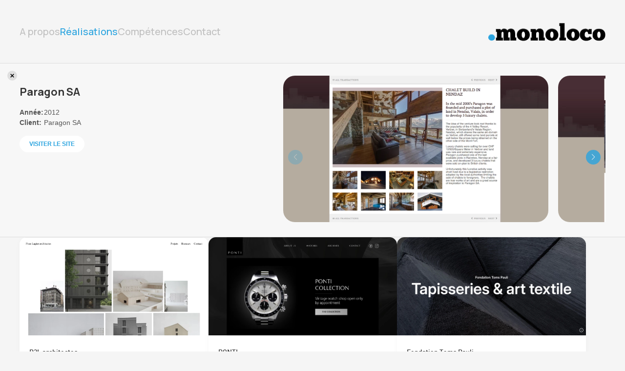

--- FILE ---
content_type: text/html; charset=UTF-8
request_url: https://monoloco.ch/fr/realisations/paragon-sa
body_size: 2909
content:

<!DOCTYPE html>
<html lang="fr">
<head>
<meta http-equiv="Content-Type" content="text/html; charset=utf-8">
<base href="https://monoloco.ch/">
<meta name="viewport" content="width=device-width, initial-scale=1.0, maximum-scale=1.0, user-scalable=1">

<link rel="preconnect" href="https://fonts.googleapis.com">
<link rel="preconnect" href="https://fonts.gstatic.com" crossorigin>
<link href="https://fonts.googleapis.com/css2?family=Manrope:wght@200..800&display=swap" rel="stylesheet">
    
<title>Paragon SA</title>




<meta name="keywords" content="monoloco,creation site web,webdesign,agence web,realisation,conception,multimedia,intranet,application" lang="fr" /><meta name="description" content="Paragon SA -" lang="fr" />
	

<meta property="og:type" content="website" />
<meta property="og:title" content="Paragon SA" />
<meta property="og:description" content="Paragon SA -" />
<meta property="og:url" content="https://monoloco.ch/fr/realisations/paragon-sa/" />
<meta name="twitter:card" content="summary_large_image" />
<meta property="og:image" content="https://monoloco.ch/users_uploads/projets_projets-screenshots/generated/913/p17bg8fva43ab1osqi6s1kckev7d.webp?ck=2025-07-08-113356" />
<meta property="og:image:url" content="https://monoloco.ch/users_uploads/projets_projets-screenshots/generated/913/p17bg8fva43ab1osqi6s1kckev7d.webp?ck=2025-07-08-113356" />
<meta name="twitter:image" content="https://monoloco.ch/users_uploads/projets_projets-screenshots/generated/913/p17bg8fva43ab1osqi6s1kckev7d.webp?ck=2025-07-08-113356" />
	
<link href="https://monoloco.ch/fr/realisations/paragon-sa" rel="canonical" />
<link href="https://monoloco.ch/fr/realisations/paragon-sa" hreflang="fr" rel="alternate" />

<link rel="stylesheet" type="text/css" href="css/animate.min.css?ck=1638297918">
<link rel="stylesheet" type="text/css" href="css/din/stylesheet.css?ck=1638297918">
<link rel="stylesheet" type="text/css" href="js/monoloco_common/swiper/swiper-bundle.min.css?ck=1638297919">
<link rel="stylesheet" type="text/css" href="js/selectric/selectric.css?ck=1638435110">
<link rel="stylesheet" type="text/css" href="css/hamburgers.min.css?ck=1638297918">
<link rel="stylesheet" type="text/css" href="css/monoloco.css?ck=1769189125">
<script>
	var isTouchDevice = 'ontouchstart' in document.documentElement;
	var iOS = ['iPad', 'iPhone', 'iPod'].indexOf(navigator.platform) >= 0;


(function (w) {
    if (w.$) // jQuery already loaded, we don't need this script
        return;
    var _funcs = [];
    w.$ = function (f) { // add functions to a queue
        _funcs.push(f);
    };
    w.defer$ = function () { // move the queue to jQuery's DOMReady
        while (f = _funcs.shift())
            $(f);
    };
})(window);
</script>

<script async src="https://www.googletagmanager.com/gtag/js?id=G-FN7WMC67QJ"></script>
<script>
  window.dataLayer = window.dataLayer || [];
  function gtag(){dataLayer.push(arguments);}
  gtag('js', new Date());

  gtag('config', 'G-FN7WMC67QJ');
</script>
<!--<script type="text/javascript" src="https://cdn.weglot.com/weglot.min.js"></script>
<script>
    Weglot.initialize({
        api_key: 'wg_949f5d52b5eb03f8b41a3af732ebb98d2'
    });
</script>-->
</head>
<body class="projets lan_fr withitem">
<header id="header" class="inside">
        <button class="hamburger hamburger--collapse mobileonly" type="button">
        <span class="hamburger-box">
            <span class="hamburger-inner"></span>
        </span>
        </button>
        <nav>
            <!-- <a href="/fr" class="logo mobileonly"><h1>monoloco</h1></a> -->
            <div></div>
            <ul><li class=' ' data-subnav='subnav_3'><a href='/fr/a-propos'   class='btn_page '  >A propos</a></li><li class='active Selected ' data-subnav='subnav_4'><a href='/fr/realisations'   class='btn_projets active Selected'  >Réalisations</a></li><li class=' ' data-subnav='subnav_5'><a href='/fr/competences'   class='btn_competences '  >Compétences</a></li><li class=' ' data-subnav='subnav_6'><a href='/fr/contact'   class='btn_contact '  >Contact</a></li></ul>            <div class="mobileonly">© Copyright. monoloco 2026</div>
        </nav>
        <a href="/fr" class="logo"><h1>monoloco</h1></a>
</header>

<div class="headernav">
            <!-- <a href="/fr" class="logo mobileonly"><h1>monoloco</h1></a> -->
            <div></div>
            <ul><li class=' ' data-subnav='subnav_3'><a href='/fr/a-propos'   class='btn_page '  >A propos</a></li><li class='active Selected ' data-subnav='subnav_4'><a href='/fr/realisations'   class='btn_projets active Selected'  >Réalisations</a></li><li class=' ' data-subnav='subnav_5'><a href='/fr/competences'   class='btn_competences '  >Compétences</a></li><li class=' ' data-subnav='subnav_6'><a href='/fr/contact'   class='btn_contact '  >Contact</a></li></ul>            <div class="mobileonly">© Copyright. monoloco 2026</div>
        </div>

<header id="headermobile" class="mobile inside">
        <button class="hamburger hamburger--collapse mobileonly" type="button">
        <span class="hamburger-box">
            <span class="hamburger-inner"></span>
        </span>
        </button>
        <a href="/fr" class="logo"><h1>monoloco</h1></a>
</header><div id="content">
<div class='inside'><div class='projetcontainer detailfrompage loaded'><div class="projectdetails">
	<a href="#" class="closeproject"><!-- --></a>
	<div class="projectcontent">
		<h2>Paragon SA</h2>
						<table cellpadding="0" cellspacing="0">
							<tr>
					<td><strong>Année:</strong></td><td>2012</td>
				</tr>
						<tr><td style="padding:5px; padding-left:0px;"><strong>Client: </strong></td><td>Paragon SA</td></tr>		</table>
					<p><a href="http://paragon-sa.com" target="_blank" class="whitebtn">Visiter le site</a></p>
						
	</div>
	<div class="projectimages">
		<div class="swiper projectswiper">
			<div class="swiper-wrapper">
									<div class="swiper-slide" style="width:auto">
													<img src="/users_uploads/projets_projets-screenshots/generated/913/p17bg8fva43ab1osqi6s1kckev7d@2.webp?ck=2025-07-08-113356" height="300"  class="noauto">
											</div>
									<div class="swiper-slide" style="width:auto">
													<img src="/users_uploads/projets_projets-screenshots/generated/912/p17bg8fva41rkf1dunn236l1hl9e@2.webp?ck=2025-07-08-113355" height="300"  class="noauto">
											</div>
									<div class="swiper-slide" style="width:auto">
													<img src="/users_uploads/projets_projets-screenshots/generated/911/p17bg8fva415ujef2jlsmqo1ktgf@2.webp?ck=2025-07-08-113355" height="300"  class="noauto">
											</div>
							</div>
			<div class="swiper-button-next"></div>
      		<div class="swiper-button-prev"></div>
			<div class="swiper-pagination"></div>
		</div>
	</div>
</div>


</div></div><script>
$(function(){
var swiperoptions = {
                loop: false,
                autoplay: false,
                slidesPerView: "auto",
                spaceBetween: 20,
                navigation: {
                    nextEl: ".swiper-button-next",
                    prevEl: ".swiper-button-prev",
                },
                keyboard: true,
	            on: {
		
					init:function(){
					$(".projectswiper").css("visibility","visible");
				    },
				}
            }
            new Swiper(".projectswiper", swiperoptions);
});
</script>
<div class="projectsgrid inside">
<a data-monoaos2='{"y":50,"duration":1,"opacity":1}' href="/fr/realisations/p2l-architectes" data-href="templates/projets/projet_details.php?id=263" data-title="P2L architectes" data-url="/fr/realisations/p2l-architectes" id="p2l-architectes" class="projetitem   projetopen">
<div>
<div class="thumb">
    <img class="lazy lazy_alpha" src="/users_uploads/projets_projets-screenshots-new/generated/2589/placeholder.png?ck=2025-07-08-121657" alt="" data-src="/users_uploads/projets_projets-screenshots-new/generated/2589/capture-decran-2022-09-27-a-143945.webp?ck=2025-07-08-121657" />
</div>
<div class="projetitem_content">
<h2>P2L architectes</h2>

<h3>Site CMS</h3>
</div>
</div>
</a><a data-monoaos2='{"y":50,"duration":1,"opacity":1}' href="/fr/realisations/ponti" data-href="templates/projets/projet_details.php?id=276" data-title="PONTI" data-url="/fr/realisations/ponti" id="ponti" class="projetitem   projetopen">
<div>
<div class="thumb">
    <img class="lazy lazy_alpha" src="/users_uploads/projets_projets-screenshots-new/generated/2298/placeholder.png?ck=2025-07-08-120107" alt="" data-src="/users_uploads/projets_projets-screenshots-new/generated/2298/capture-decran-2021-11-30-a-160747.webp?ck=2025-07-08-120107" />
</div>
<div class="projetitem_content">
<h2>PONTI</h2>

<h3>Site CMS</h3>
</div>
</div>
</a><a data-monoaos2='{"y":50,"duration":1,"opacity":1}' href="/fr/realisations/fondation-toms-pauli" data-href="templates/projets/projet_details.php?id=381" data-title="Fondation Toms Pauli" data-url="/fr/realisations/fondation-toms-pauli" id="fondation-toms-pauli" class="projetitem  highlight projetopen">
<div>
<div class="thumb">
    <img class="lazy lazy_alpha" src="/users_uploads/projets_projets-screenshots-new/generated/2907/placeholder.png?ck=2025-11-04-155321" alt="" data-src="/users_uploads/projets_projets-screenshots-new/generated/2907/capture-decran-2025-11-04-a-151728.webp?ck=2025-11-04-155321" />
</div>
<div class="projetitem_content">
<h2>Fondation Toms Pauli</h2>

<h3><span class="nouveaute">New</span> | Site CMS | Intra extranet</h3>
</div>
</div>
</a><a data-monoaos2='{"y":50,"duration":1,"opacity":1}' href="/fr/realisations/nouvelle-terre" data-href="templates/projets/projet_details.php?id=329" data-title="Nouvelle terre" data-url="/fr/realisations/nouvelle-terre" id="nouvelle-terre" class="projetitem   projetopen">
<div>
<div class="thumb">
    <img class="lazy lazy_alpha" src="/users_uploads/projets_projets-screenshots-new/generated/2156/placeholder.png?ck=2025-07-08-115544" alt="" data-src="/users_uploads/projets_projets-screenshots-new/generated/2156/nouvelle-terrech.webp?ck=2025-07-08-115544" />
</div>
<div class="projetitem_content">
<h2>Nouvelle terre</h2>

<h3>Site CMS</h3>
</div>
</div>
</a></div>
</div>
	



	
<footer class="inside">
    <div class="copyright">© Copyright. monoloco 2026</div>
    <div class="adresse"><a href="http://maps.google.com/maps/place?cid=15134353462514192854&amp;q=monoloco&amp;hl=en&amp;sll=46.199953,6.139647&amp;sspn=0.01053,0.037444&amp;ie=UTF8&amp;ll=46.205216,6.12093&amp;spn=0.000015,0.000021&amp;t=h&amp;z=16&amp;vpsrc=0" target="_blank">5, avenue du Mail - 1205 Genève - Suisse</a></div>
    <div class="contacts"><a href="tel:+41223404026">+41 22 340 40 26</a> - <a href="mailto:info@monoloco.ch">info@monoloco.ch</a></div>
</footer>
	<script src="js/monoloco_all.min.js?ck=1769092547"></script>

<script>defer$()</script>

</body>
</html>

--- FILE ---
content_type: text/css
request_url: https://monoloco.ch/css/din/stylesheet.css?ck=1638297918
body_size: 135
content:
/* Generated by Font Squirrel (http://www.fontsquirrel.com) on May 18, 2012 */



@font-face {
    font-family: 'DIN';
    src: url('din-bold-webfont.eot');
    src: url('din-bold-webfont.eot?#iefix') format('embedded-opentype'),
         url('din-bold-webfont.woff') format('woff'),
         url('din-bold-webfont.ttf') format('truetype');
    font-weight: normal;
    font-style: normal;
    font-display: swap;

}




@font-face {
    font-family: 'DIN';
    src: url('din-light-webfont.eot');
    src: url('din-light-webfont.eot?#iefix') format('embedded-opentype'),
         url('din-light-webfont.woff') format('woff'),
         url('din-light-webfont.ttf') format('truetype');
    font-weight: normal;
    font-style: normal;
    font-display: swap;

}




@font-face {
    font-family: 'DIN';
    src: url('din-medium-webfont.eot');
    src: url('din-medium-webfont.eot?#iefix') format('embedded-opentype'),
         url('din-medium-webfont.woff') format('woff'),
         url('din-medium-webfont.ttf') format('truetype');
    font-weight: 500;
    font-style: normal;
    font-display: swap;

}

--- FILE ---
content_type: text/css
request_url: https://monoloco.ch/css/monoloco.css?ck=1769189125
body_size: 4912
content:
.clear{
	clear:both;
}

*{
	outline: 0;
}

img:not(.noauto){
    border:none;
    max-width: 100%;
    height:auto;
}

.mobileframe{
    position: relative;
}

.mobileframe .cadre{
    z-index: 300;
    position: relative;
}

.mobilescreenshot{
    position:absolute;
    top:8.8%;
    left:6.3%;
    width:84.6%;
    height:87.9%;
    z-index: 200;
    background-position: center top;
    background-size: cover;
    background-repeat: no-repeat;
}

.nowrap{
    white-space: nowrap;
}

.hidden{
    visibility: hidden;
}

.noauto {
  border-radius: 24px;
}

a{
    color: #2BA4DF;
    text-decoration: none;
}

.lazy_alpha {
    opacity: 0;
}
.lazy_alpha:not(.initial) {
    transition: opacity 1.5s;
}
.lazy_alpha.initial,
.lazy_alpha.loaded,
.lazy_alpha.error {
    opacity: 1;
}

html{
	padding:0px;
	margin:0px;
	min-height:100%;
	height: 100%;
    text-rendering: auto;
	text-rendering: optimizeLegibility;
	text-rendering: geometricPrecision;
	font-smooth: always;
	
	font-smoothing: antialiased;
	-moz-font-smoothing: antialiased;
	-webkit-font-smoothing: subpixel-antialiased;
	-webkit-font-smoothing: antialiased;
    -moz-osx-font-smoothing: grayscale;
}

body{
    padding:0px;
	margin:0px;
	min-height:100%;
	width:100%;
    height: 100%;
    max-width: 100%;
	-ms-text-size-adjust: 100%;
    -webkit-text-size-adjust: 100%;
	-webkit-font-smoothing: antialiased;
    background-color:#f5f5f5;
	color:#9c9c9c;
	font-size:16px;
	font-family:Arial, Helvetica, sans-serif;
    padding-top:130px;
    box-sizing: border-box;
}

h1{

    text-align: center;
    font-size: 60px;
    color: #000000;
}

.inside{
    box-sizing: border-box;
    padding-left: 40px;
    padding-right: 40px;
    width:100%;
}

#content{
    padding-bottom: 60px;
    min-height: calc(100vh - 220px);
    box-sizing: border-box;
}

body.projets #content{ 
    min-height: calc(100vh - 298px);
}

header{
    /*background-image: url(../img/trait.gif);*/
    border-bottom: 1px solid #ddd;
    background-repeat: repeat-x;
    background-position: left bottom;
    height: 130px;
    position: fixed;
    left: 0px;
    top:0px;
    width:100%;
    display: flex;
    align-items: center;
    justify-content: space-between;
    background-color: #f5f5f5;
    z-index: 200;
}

header nav ul, .headernav ul{
    display: flex;
    list-style: none;
    gap:20px;
    padding: 0px;
    margin:0px;
    font-size: 20px;
}

header.mobile{
    /*background-image: url(../img/trait.gif);*/
    border-bottom: 1px solid #ddd;
    background-repeat: repeat-x;
    background-position: left bottom;
    height: 60px;
    position: fixed;
    left: 0px;
    top:0px;
    width:100%;
    display: flex;
    align-items: center;
    justify-content: space-between;
    background-color: #f2f1f1;
    z-index: 200;
    display:none;
}

@media all and (-ms-high-contrast: none), (-ms-high-contrast: active) {
    header nav ul li{
        margin-right:20px;
    }
}

header nav ul li a, .headernav ul li a{  font-family: "Manrope", sans-serif;
	text-decoration: none;
	color:#c0c0c0;
	/*text-shadow: 0px 1px 0px #fff;*/
    font-weight: 500;
}

header nav ul li  a:hover, header nav ul li.active a, .headernav ul li a:hover, .headernav ul li a.active {
    color: #2ba4df;
}

.headernav {
    display: none;
}

.logo{
    background-image: url(../img/monoloco.svg);
    background-position: right center;
    background-repeat: no-repeat;
    width:240px;
    height:40px;
    background-size: contain;
    overflow: hidden;
    text-indent: -40000px;
}

footer{
    display: flex;
    align-items: center;
    justify-content: space-between;
    height: 60px;
    background-color: #eaeaea;
}

footer, footer a{
    text-decoration: none;
    color: #9c9c9c;
    /*text-shadow: 0px 1px 0px #fff;*/
    font-size: 12px;
}

footer .copyright, footer .contacts{
    min-width:220px;
    max-width: 100%;
}

/*** HOME ***/

.swiper{
	visibility: hidden;
}
.swiperhome {
    width: 100%;
    height: 500px;
    margin: 0px auto 50px auto;
    /*background-image: url(../img/trait.gif);*/
    border-bottom: 1px solid #ddd;
    background-position: left bottom;
    background-color: #fff;
    background-repeat: repeat-x;  font-family: "Manrope", sans-serif;
    font-weight: bold;
}

.swiperhome .swiper-slide{
    overflow: hidden;
}

.swiperhome div.titre{
	color:#000;
	font-size:60px;
    margin-top:50px;
	max-width: calc(100% - 410px);
	padding-bottom: 14px;
}

.swiperhome div.text{
	font-size:28px;
    
}
.swiperhome div.text a{
	background-color:#009ee0;
	padding:6px;
	color:#FFF;
	font-size:16px;
	text-decoration: none;
	 border-radius: 40px;
	 margin-top:20px;
	 display:inline-block;
	padding-left: 20px;
    padding-right: 20px;
   /* font-family: 'DINMedium';*/

}

.swiperhome .projetslide div.text{
    max-width: 400px;
    font-weight: 500;
    line-height: 1.1em;
}

#welcome_imac{
    position:absolute;
    left:70%;
    bottom:50px;
}

#welcome_ipad{
    position:absolute;
    left:80%;
    bottom:30px;
}

#welcome_iphone{
    position:absolute;
    left:85%;
    bottom:0px;
}

#flowercontainer{
    position:absolute;
    bottom:-70px;
    left:60%;
    width: 400px;
    height: 400px;
}


.flower{ 
    position:absolute;
    width:400px;
    max-width: 100%;
    text-align:right;
    display:none
}

.flower img{
    border-radius: 10px;
    border: 3px solid #FFF;
    width: 200px !important;
    height: auto !important;
}

#cms_imac{
    position:absolute;
    left:70%;
    bottom:50px;
}


.projectimac{
    position:absolute;
    width:401px;
    height:236px;
    padding-top:12px;
    padding-bottom:152px;
    padding-left:19px;
    padding-right:20px;
    overflow:hidden;
    background-image:url(../img/imac.png);
    bottom:50px;
    left:70%;
}

.home_inside_realisation_btn{
	
	text-align: center;
}

.hometestimonials{
 
    margin-top: 50px;
    text-align: center;
    color:#fff;
    font-size: 30px;  font-family: "Manrope", sans-serif;
    font-weight: 500;
}

.hometestimonials>.inside {
   background-color: #2BA4DF;
	border-radius: 15px;
	
	padding:0px;
	margin-left: 200px;
	margin-right: 200px;
	margin-bottom: 40px;
	width: auto;
	
}

.hometestimonials .temoignage{
    padding-left: 30px;
    padding-right: 30px;
    max-width: 960px;
    position: relative;
    margin: auto;
    box-sizing: border-box;

}

.hometemoigangesslider .swiper-slide{
    padding-top:40px;
    padding-bottom: 40px;
    padding-top:130px;
    padding-bottom: 130px;
}

.hometemoigangesslider .swiper-pagination-bullet-active{
    background:#fff;
}

.hometemoigangesslider .navigationcontainer{
    display: flex;
    position: absolute;
    bottom:10px;
    width:100%;
    align-items: center;
    justify-content: center;
}

.hometemoigangesslider .swiper-button-next, .hometemoigangesslider .swiper-button-prev, .hometemoigangesslider .swiper-pagination{
    position:relative;
    top:auto;
    left:auto;
    bottom:auto;
    right:auto;
  
}

.hometemoigangesslider .swiper-pagination{
    width:auto;
    display: flex;
    align-items: center;
    justify-content: center;
}


.hometestimonials .signature{
    font-weight: 400;
    font-size: 22px;
	padding-left: 15px;
    padding-right: 15px;
}

.home #content{
    padding-bottom:0px;
}

.filterselectcontainer{
    display: none;
}

.filtertitre{  font-family: "Manrope", sans-serif;
    font-weight: 500;
}

select, .selectric {
    -webkit-appearance: none;
    -moz-appearance: none;
    appearance: none;
    border-radius: 40px;
    background-color: #d2d2d2;
    color: #fff;
    padding: 5px;
    padding-left: 10px;
    padding-right: 10px;
    text-transform: uppercase;
    font-size: 12px;  font-family: "Manrope", sans-serif;
    font-weight: 500;
    border:none;
    background-image: url(../img/down-arrow.svg);
    background-position: calc(100% - 20px) center;
    background-repeat: no-repeat;
    background-size: 20px;
    box-sizing: border-box;
}

.selectric-open .selectric, .selectric-items{
    border-color:#d2d2d2;
}

.selectric .label{
    color:#fff;
    font-size: 14px;
}

.selectric .button{
    display: none;
}

select::-ms-expand {
    display: none;
}

select{
    font-size: 14px;
    padding:10px;
    line-height: 20px;
}

.selectric-items{
    text-transform: uppercase;  font-family: "Manrope", sans-serif;
    font-weight: 500;
    top: calc(100% - 10px);
    box-sizing: border-box;
    border-bottom-left-radius: 5px;
    border-bottom-right-radius: 5px;
    padding-top: 10px;
}

.selectric-items li{
    /*color:#d2d2d2;*/
    padding-left: 20px;
}

.selectric-items li.highlighted{
    color:#fff;
}

.selectric-items li:hover{
    background-color: #d2d2d2;
    color: #fff;
}

@media all and (max-width:1023px){
    .swiperhome{
        height: auto;
    }
    .swiperhome .swiper-slide .inside{
        padding-bottom:500px;
    }
    .swiperhome div.text{
        max-width:none;
    }

    .filterselectcontainer{
        display: flex;
        margin-bottom: 50px;
        justify-content: space-between;
    }
    
    .filterselectcontainer form{
        width:100%;
    }
    
    .filterselectcontainer select{
        width:100%;
       
        
    }
    #welcome_imac, #welcome_ipad, #welcome_iphone, #flowercontainer, #cms_imac, .projectimac{
        left:auto;
        right:40px;
    }
	
.swiperhome div.titre{
	max-width: 100%;
}
	
}

@media all and (max-width:500px){

    .filterselectcontainer{
        flex-direction:column;
        margin-bottom: 10px;
    }

    .filterselectcontainer form{
        width:100%;
        margin-bottom: 20px;
    }
}



/*** PAGE ***/

.page #content, .contact #content{
    padding-bottom:0px;
}
.pageitem{
    /*display: flex;
    justify-content: space-between;
    align-items: flex-start;*/
    /*background-image: url(../img/trait.gif);*/
   
    background-repeat: repeat-x;
    background-position: left bottom;
    padding-top: 25px;
    background-color: #F7F7F7;
    color: #545454;
    align-items: stretch;
}

.pagecontent{
    width:100%;
    box-sizing: border-box;
    padding-left: 40px;
    padding-right: 40px;
    margin-bottom: 40px;
    max-width: 760px;
}

.pagecontent h1{
    font-family: "DIN";
    font-weight: bold;
    color: #333;
    font-size: 22px;
   
}

.pageimages{
    width:100%;
    overflow: hidden;
}

.pageimages img{
    width:auto;
    height:100%;
}

.pageimages .swiper{
    height: 100%;
}
/*** PAGE ***/

/*** PROJETS ***/

.projectfilters{
    /*position: fixed;
    left: 0px;
    top:130px;
    width:100%;*/
    margin: auto;
    margin-bottom: 20px;
    padding-top: 30px;
    padding-bottom: 30px;
    background-repeat: repeat-x;
    background-position: left bottom;
    width: 100%;
    background-color: #f5f5f5;
    z-index: 200;
    display: flex;
    align-items: center;
    justify-content:flex-start;
}


.projectfilters ul{
    display: flex;
    list-style: none;
    gap:20px;
    padding: 0px;
    margin:0px;
    margin-right:20px;
}

@media all and (-ms-high-contrast: none), (-ms-high-contrast: active) {
    .projectfilters ul li{
        margin-right:20px;
    }

    .projectfilters ul.tags li{
        margin-right:0px;
        margin-left: 20px;
    }
}

.projectfilters ul li a{
    border-radius: 40px;
    background-color: #FFF;
    color: #ababab;
    text-decoration: none;
    padding: 5px;
    padding-left: 10px;
    padding-right: 10px;
    text-transform: uppercase;
    font-size: 12px;  font-family: "Manrope", sans-serif;
    font-weight: 500;
}

/*.projectfilters ul li a.tag {
    border:1px solid #ababab;
    background-color: transparent;
}*/

.projectfilters ul li a.selected, .projectfilters ul li a:hover{
    background-color: #d2d2d2;
    color: #FFF;
}





.projectsgrid{
    display: flex;
    display: -ms-flexbox;
    flex-direction: row;
    flex-wrap: wrap;
    -ms-flex-wrap: wrap;
    justify-content: flex-start;
    align-items: stretch;
    align-content: flex-start;
    gap:20px;
}
.projetitem{
    width: calc((100% - (4*20px))/5);
    box-sizing: border-box;
    background-color: #fff;
    display: flex;
    flex-direction: column;
    justify-content: space-between;
    overflow: hidden;
    text-decoration: none;
    color:inherit;
	border-radius: 15px;
    box-shadow: 0 2px 12px rgba(0, 0, 0, 0.03);
}

.projetitem_content{
	padding: 20px;
	
}

@media all and (-ms-high-contrast: none), (-ms-high-contrast: active) {
    .projetitem{
        margin-right: 20px;
        margin-bottom: 20px;
    }
}

.projetitem.ajax{
    visibility:hidden;
}


.projetitem img{
    max-width: 100%;
}

.projetitem .thumb{
    position: relative;
    background-size: 100% auto;
    background-repeat: no-repeat;
    width:100%;
    padding-top:52%;
    overflow: hidden;
    z-index: 1;
}

.projetitem .thumb img{
    position: absolute;
    left:0px;
    top:0px;
    width:100%;
    height:100%;
	object-fit: cover;
	object-position: top center;
}



.projetitem .thumb .mobileframe{
    position: absolute;
    left:10%;
    top:10%;
    width: 80%;
}

.projetitem .thumb .mobileframe img{
    position: relative;
}

.projetitem h2{
    font-family: "DIN";
    font-weight: 500;
    color: #333;
    font-size: 14px;
    margin-top: 5px;
    margin-bottom: 10px;
}

.projetitem h3{
    margin: 0px;
    margin-top: 10px;
    text-transform: uppercase;
    font-size: 12px;
    font-weight: normal;
}

.projetitem h3 .nouveaute{
    color: #2ba4df;
    font-weight: 800;
}

.projetcontainer{
    position: relative;
    width:100%;
    padding-left: 40px;
    padding-right: 40px;
    background-color: #000;
    display: note;
    margin-left: -40px;
    margin-right: -40px;
    padding-top: 0px;
    padding-bottom: 0px;
    background-color: #F7F7F7;
     /*background-image: url(../img/trait.gif);*/
     border-top: 1px solid #ddd;
    background-repeat: repeat-x;
    background-position: left top; 
    overflow: hidden;
    height: 0px;
}

.projetcontainer.detailfrompage{
    height:auto;
    padding-top:25px;
    padding-bottom:27px;
    border-top: none;
}

.projetcontainer:after{
    content:"";
    display: block;
    position: absolute;
     /*background-image: url(../img/trait.gif);*/
     border-bottom: 1px solid #ddd;
    background-repeat: repeat-x;
    background-position: left bottom;
    height:2px;
    width:100%;
    bottom:0px;
    left:0px;
}
.projetcontainer.loading{
    display: flex;
    justify-content: center;
    align-items: center;
    overflow: hidden;
}

.projetcontainer.loaded{
    display: block;
}

.projectdetails{
    display: flex;
    justify-content: space-between;
    align-items: flex-start;
    opacity: 0;
}

.projetcontainer.detailfrompage .projectdetails{
    opacity: 1;
}

.projetcontainer.loading .projectdetails{
    opacity:0;
    /*visibility:hidden;*/
}

.projectdetails .closeproject{
    display: block;
    background-image: url(../img/close_icon.svg);
    background-repeat: no-repeat;
    background-position: center center;
    background-color: rgba(200,200,200,.5);
    border-radius: 20px;
    background-size: 50%;
    height: 20px;
    width: 20px;
    position: absolute;
    top: 15px;
    left: 15px;
}


.projectcontent{
    width:480px;
    color: #545454;
    font-size: 14px;
}

.projectcontent a.whitebtn, a.btn{
	border-radius: 40px;
	background-color: #FFF;
	text-decoration: none;
	padding: 5px;
	padding-left: 20px;
	padding-right: 20px;
	text-transform: uppercase;
	font-size: 12px;
	font-weight: bold;
	white-space: nowrap;
	line-height: 24px;
	display: inline-block;
}

a.btn{
    margin-top:40px;
    display: inline-block;
}

.projectcontent a.whitebtn:hover, a.btn:hover{
	background-color:#2BA4DF;
	color:#FFF !important;
}

.projectcontent span.graybtn{
	border-radius: 5px;
	background-color:#FFF;
	text-decoration:none;
	padding:5px;
	text-transform:uppercase;
	font-size:9px;
	font-weight:bold;
	 white-space: nowrap;
	
}

.projectcontent h2{  font-family: "Manrope", sans-serif;
    color: #333;
    font-size: 22px;
    font-weight: bold;
}

.projectimages{
    width:calc(100% - 540px);
    overflow: hidden;
}

.archivegrid{
    display: flex;
    flex-direction: row;
    flex-wrap: wrap;
    justify-content: flex-start;
    align-items: stretch;
    align-content: flex-end;
    gap: 20px;
    margin-top: 20px;
}

.archivegrid, .archivegrid > span, .archivegrid > a{
    line-height: 22px;
}

.archiveitem.highlight{
    font-size: 1.2em;
    font-weight: bold;
}

/*.archiveitem.selected{
    font-weight: bold;
}*/

.archives h2{  font-family: "Manrope", sans-serif;
    color: #c0c0c0;
    font-size: 22px;
    font-weight: bold;
    margin-top:60px;
    margin-bottom: 40px;
}

.archivegrid .anneetitre{
    color:#c0c0c0;  font-family: "Manrope", sans-serif;
    font-weight: bold;
    font-size: 1.2em;

}
/*** PROJETS ***/

/*** COMPETENCES ***/
.competenceitem{
    display: flex;

    background-repeat: repeat-x;
    background-position: left bottom;

    overflow: hidden;
    margin-left: 200px;
   margin-right: 200px;
   margin-bottom: 40px;
    margin-top: 40px;
    width: auto;
     align-items: stretch;
    border-radius: 24px;
    box-shadow: 0 2px 12px rgba(0, 0, 0, 0.03);
    
}


.competencecontent{
    color: #545454;
    font-size: 16px;
    padding-bottom: 66px;
    padding-top: 66px;
    flex: 1;
}

.competencecontent_inside{
    
    padding: 0px 40px;
    
}

.competencecontent h2{  font-family: "Manrope", sans-serif;
  color: #333;
  font-size: 60px;
  font-weight: bold;
  margin-top: 10px;
}


.competenceimages{
     flex: 1;
    position: relative;
   
    padding-top: 66px;
/*    padding-left: 40px;
    padding-right: 40px;*/
    padding-bottom: 40px;
    box-sizing: border-box;
}

.competencesgrid .competenceitem:nth-child(1) .competenceimages{
 
background: rgba(83, 162, 218, 1);

}

.competencesgrid .competenceitem:nth-child(2) .competenceimages{
background: rgba(199, 255, 237, 1);

}

.competencesgrid .competenceitem:nth-child(3) .competenceimages{
 background: #f7f7f7

}
.competencesgrid .competenceitem:nth-child(4) .competenceimages{
 background: rgba(170, 250, 200, 1);

}
.competencesgrid .competenceitem:nth-child(5) .competenceimages{
 background: rgba(196, 174, 231, 1);


}
.competencesgrid .competenceitem:nth-child(6) .competenceimages{
background: rgba(181, 146, 160, 1);


}


.competenceimages .swiper{
    width: 500px;
}

.competenceswiper .swiper-slide{
    display: flex;
    align-items: center;
    justify-content: center;
}

.competenceswiper .swiper-slide img{
    max-height: 600px;
}



  .competenceitem:nth-child(even) {
   background-color: #FFF;
}

.competenceitem:nth-child(odd) {
  background-color: #ffffff; 
  flex-direction: row-reverse;
}
    
.competenceitem:nth-child(odd) .competencecontent{
  background-color: #ffffff;
  z-index: 1;
}
    
.competenceitem:nth-child(odd) .competencecontent a.btn{
  background-color: #f5f5f5;
}
.competenceitem:nth-child(odd) .competencecontent a.btn:hover{
  background-color: #2BA4DF;
 color: #f5f5f5;
}


/*** COMPETENCES ***/

/*** CONTACT ***/

#map{
    width: 100%;
    height:400px;
}



/*** CONTACT ***/


/*** LOADER ***/
.lds-ring {
    display: inline-block;
    position: relative;
    width: 80px;
    height: 80px;
  }
  .lds-ring div {
    box-sizing: border-box;
    display: block;
    position: absolute;
    width: 64px;
    height: 64px;
    margin: 8px;
    border: 8px solid #fff;
    border-radius: 50%;
    animation: lds-ring 1.2s cubic-bezier(0.5, 0, 0.5, 1) infinite;
    border-color: #fff transparent transparent transparent;
  }
  .lds-ring div:nth-child(1) {
    animation-delay: -0.45s;
  }
  .lds-ring div:nth-child(2) {
    animation-delay: -0.3s;
  }
  .lds-ring div:nth-child(3) {
    animation-delay: -0.15s;
  }
  @keyframes lds-ring {
    0% {
      transform: rotate(0deg);
    }
    100% {
      transform: rotate(360deg);
    }
  }
/*** LOADER ***/

/*** SWIPER ***/
.swiper-button-next, .swiper-button-prev{
    width:30px;
    height:30px;
    margin-top: 0px;
}

.swiper-button-next:after, .swiper-button-prev:after{
    width:30px;
    height:30px;
    background-color: rgba(43, 164, 223, .8);
    color:#fff;
    border-radius: 100%;
    font-size: 12px;
    display: flex;
    justify-content: center;
    align-items: center;
}
/*** SWIPER ***/

.mobileonly{
    display: none;
}

@media all and (max-width:2200px){
    .projetitem{
        width: calc((100% - (4*20px))/5);
    }
}

@media all and (max-width:1900px){
    .projetitem{
        width: calc((100% - (4*20px))/5);
    }
}

body.home .projetitem{
    width: calc((100% - (3*20px))/4);
}

@media all and (max-width:1600px){
    .projetitem{
        width: calc((100% - (3*20px))/4);
    }
}

@media all and (max-width:1300px){
    .projetitem{
        width: calc((100% - (2*20px))/3);
    }
    body.home .projetitem{
        width: calc((100% - (2*20px))/3);
    }
    
    .competenceitem{
    flex-direction: column !important;
    }

    .competencecontent {
    padding-bottom: 0px;
    }
    
}



@media all and (max-width:1023px){
    .mobileonly{
        display: block;
    }
    header{
        display: none;
    }
    header.mobile{
        display:flex;
        z-index: 3000;
    }
    .pageitem{
        flex-direction: column;
    }
    .pagecontent{
        width:100% !important;
        padding-right: 40px;
    }
    .pageimages{
        width:100% !important;
    }

    .contact .pageimages{
        height:300px;
        margin-top: 20px;
    }

    .projectdetails{
        flex-direction: column;
    }
    .projectcontent{
        width:100%;
    }

    .projectswiper .swiper-slide{
        max-width:100%;
        text-align: center;

    }
    .projectswiper img{
        height: auto;
        width:auto;
        max-width: 100%;
    }
    .mobileframe{
        display: inline-block;
    }
    

    .swiper .mobileframe .cadre, .swiperhome img {
        max-height: 500px;
        width:auto;
        max-width: 100%;
    }

    .projectimages{
        width:100%;
    }

    .projectfilters{
        display: none;
    }

    .competenceitem{
        flex-direction: column;
    }

    .competencecontent{
        width:100%;
    }

    .competenceimages{
        width:100%;
        margin-top: 40px;
    }

    body{
        padding-top: 60px;
    }
    body.projets {
        padding-top: 90px;
    }

    .hamburger{
        z-index: 3000;
        margin-top:17px;
    }

    header .logo{
        z-index: 3000;
    }


    .headernav {
        display: flex;
        flex-direction: column;
        align-items: center;
        position: fixed;
        width: 100vw;
        height: 100vh;
        z-index: 2000;
        background-color: #f2f1f1;
        top: 0px;
        left: 0px;
        justify-content: space-between;
        box-sizing: border-box;
        padding-top: 20px;
        padding-bottom: 20px;
        transform: translateY(-100%);
        transition: transform .5s ease-in-out;
        
    }

    header.mobile .logo{
        width:190px;
    }

    body.menuopened .headernav {
        transform: translateY(0);
    }
    .headernav ul{
        flex-direction: column;
        align-items: center;
        width: 100%;
        font-size: 30px;
        opacity: 0;
        transition: transform 2s ease-in;
    }

    body.menuopened .headernav ul{
        opacity:1;
    }
}

@media all and (max-width:900px){
    .projetitem{
        width: calc((100% - (1*20px))/2);
    }
    body.home .projetitem{
        width: calc((100% - (1*20px))/2);
    }

    footer{
        flex-direction: column;
        padding-top:10px;
        padding-bottom:10px;
    }

    #map{
        width: 100%;
        height:400px;
    }
 
    
    .hometestimonials > .inside, .competenceitem {
    margin-left: 40px;
    margin-right: 40px;
    }


    .competencecontent {
    padding-top: 0px;
    }   

    .competenceimages .swiper {
    width: 100%;
    }
    
    
}


@media all and (max-width:820px){

 .competenceitem:nth-child(2n+1) {
  flex-direction: column !important;
}


	
	
.competenceitem{
    padding-bottom: 40px;
    padding-top: 40px;
}




.competencecontent h2{
  font-size: 30px;
}	
	
    
}

@media all and (max-width:600px){
    
    h1{

    font-size: 40px;

}
    
    .inside{
        padding-left:15px;
        padding-right: 15px;
    }
    .pagecontent{
        padding-left:15px;
        padding-right: 15px;
    }
    .projetitem{
        width: 100%;
    }
    body.home .projetitem{
        width: 100%;
    }

    .swiper .mobileframe .cadre, .swiperhome img {
        max-height: 300px;
    }
    

    .swiperhome div.titre{
        font-size:28px;
    }
    
    .swiperhome div.text{
        font-size:20px;
    }
    .swiperhome div.text a{
        font-size: 12px;
    }

    .projectdetails .closeproject{
        left:35px;
    }
	
	.hometestimonials > .inside {
  margin-left: 15px;
  margin-right: 15px;
}
	
}

--- FILE ---
content_type: image/svg+xml
request_url: https://monoloco.ch/img/monoloco.svg
body_size: 1579
content:
<svg viewBox="0 0 383 59" xmlns="http://www.w3.org/2000/svg" xmlns:xlink="http://www.w3.org/1999/xlink">
  <defs>
    <path d="M10.796 36.499c6.972 0 10.984 6.018 10.984 10.892 0 5.732-3.822 10.318-10.984 10.318C4.492 57.709 0 52.454 0 47.391c0-4.874 3.822-10.892 10.796-10.892" id="a"/>
    <path d="M25.125 57.325V47.31h3.21V29.275h-3.21v-10.09h14.443l1.683 4.509c1.222-1.45 4.742-5.576 9.555-5.576 7.719 0 10.166 3.665 11.39 5.5 2.369-2.675 5.959-5.5 11.235-5.5 12.38 0 14.29 9.018 14.29 18.34v10.55h3.749v10.317H72.056V38.6c0-3.67.688-9.477-2.906-9.477-3.288 0-4.048 2.293-4.048 5.58v12.38h4.584v10.242H49.89v-19.49c0-6.19-.154-8.712-3.21-8.712-2.446 0-3.44 1.45-3.44 4.587v13.6h4.586v10.015H25.125Z" id="c"/>
    <path d="M119.97 38.37c0-5.732-1.986-10.165-5.578-10.244-2.983 0-5.274 4.436-5.274 10.015 0 6.267 2.443 10.395 5.655 10.395 3.286 0 5.197-4.434 5.197-10.166m-26.522-.306c.077-12.764 10.394-19.872 20.944-19.872 12.074.154 21.017 7.413 21.244 20.178.154 12.69-9.245 19.948-20.863 19.948-10.931 0-21.48-6.724-21.325-20.255" id="e"/>
    <path d="M138.386 57.325V47.31h3.21V29.045h-3.21V19.11h16.278l1.76 4.736c2.598-3.594 6.112-6.112 10.928-6.112 11.848 0 13.834 8.788 13.834 16.814V47.31h3.594v10.014h-19.26V36.459c0-2.6.228-7.107-4.28-7.107-3.898 0-4.817 3.822-4.817 7.107V47.31h5.503v10.014h-23.54Z" id="g"/>
    <path d="M213.284 38.37c0-5.732-1.985-10.165-5.577-10.244-2.983 0-5.273 4.436-5.273 10.015 0 6.267 2.445 10.395 5.654 10.395 3.286 0 5.196-4.434 5.196-10.166m-26.521-.306c.078-12.764 10.396-19.872 20.944-19.872 12.074.154 21.019 7.413 21.248 20.178.149 12.69-9.248 19.948-20.867 19.948-10.93 0-21.48-6.724-21.325-20.255" id="i"/>
    <path id="k" d="M0 0h22.319v57.325H0z"/>
    <path id="m" d="M0 57.325V47.311h3.288V9.861H.077V0h17.731v47.311h4.511v10.014z"/>
    <path d="M282.524 38.37c0-5.732-1.986-10.165-5.579-10.244-2.984 0-5.274 4.436-5.274 10.015 0 6.267 2.444 10.395 5.655 10.395 3.286 0 5.198-4.434 5.198-10.166m-26.522-.306c.076-12.764 10.394-19.872 20.943-19.872 12.075.154 21.02 7.413 21.249 20.178.149 12.69-9.251 19.948-20.868 19.948-10.93 0-21.479-6.724-21.324-20.255" id="o"/>
    <path d="M326.543 36.383c-.15-3.67-1.298-8.024-4.814-8.024-4.51 0-6.726 4.815-6.726 9.783 0 4.967 2.983 8.94 7.873 9.019 4.05.075 6.726-1.603 9.248-4.357l6.725 7.794c-3.59 3.899-10.47 7.797-18.724 7.797-11.236 0-21.02-6.801-21.02-20.407 0-13.53 9.02-19.567 18.801-19.567 5.198 0 8.257 2.829 9.555 4.358l1.303-3.668h9.017v17.272h-11.238Z" id="q"/>
    <path id="s" d="M0 0h42.192v40.125H0z"/>
    <path d="M26.52 20.178c0-5.733-1.985-10.166-5.58-10.245-2.981 0-5.272 4.436-5.272 10.016 0 6.266 2.445 10.395 5.655 10.395 3.286 0 5.197-4.434 5.197-10.166M.002 19.871C.079 7.108 10.394 0 20.94 0c12.077.154 21.02 7.412 21.25 20.178.15 12.689-9.25 19.947-20.868 19.947-10.93 0-21.478-6.723-21.321-20.254" id="u"/>
    <filter x="-2.3%" y="-2.4%" width="104.6%" height="104.7%" filterUnits="objectBoundingBox" id="b">
      <feOffset dy="1" in="SourceAlpha" result="shadowOffsetInner1"/>
      <feComposite in="shadowOffsetInner1" in2="SourceAlpha" operator="arithmetic" k2="-1" k3="1" result="shadowInnerInner1"/>
      <feColorMatrix values="0 0 0 0 1 0 0 0 0 1 0 0 0 0 1 0 0 0 0.5 0" in="shadowInnerInner1"/>
    </filter>
    <filter x="-.8%" y="-1.3%" width="101.5%" height="102.6%" filterUnits="objectBoundingBox" id="d">
      <feOffset dy="1" in="SourceAlpha" result="shadowOffsetInner1"/>
      <feComposite in="shadowOffsetInner1" in2="SourceAlpha" operator="arithmetic" k2="-1" k3="1" result="shadowInnerInner1"/>
      <feColorMatrix values="0 0 0 0 1 0 0 0 0 1 0 0 0 0 1 0 0 0 0.5 0" in="shadowInnerInner1"/>
    </filter>
    <filter x="-1.2%" y="-1.2%" width="102.4%" height="102.5%" filterUnits="objectBoundingBox" id="f">
      <feOffset dy="1" in="SourceAlpha" result="shadowOffsetInner1"/>
      <feComposite in="shadowOffsetInner1" in2="SourceAlpha" operator="arithmetic" k2="-1" k3="1" result="shadowInnerInner1"/>
      <feColorMatrix values="0 0 0 0 1 0 0 0 0 1 0 0 0 0 1 0 0 0 0.5 0" in="shadowInnerInner1"/>
    </filter>
    <filter x="-1.1%" y="-1.3%" width="102.2%" height="102.5%" filterUnits="objectBoundingBox" id="h">
      <feOffset dy="1" in="SourceAlpha" result="shadowOffsetInner1"/>
      <feComposite in="shadowOffsetInner1" in2="SourceAlpha" operator="arithmetic" k2="-1" k3="1" result="shadowInnerInner1"/>
      <feColorMatrix values="0 0 0 0 1 0 0 0 0 1 0 0 0 0 1 0 0 0 0.5 0" in="shadowInnerInner1"/>
    </filter>
    <filter x="-1.2%" y="-1.2%" width="102.4%" height="102.5%" filterUnits="objectBoundingBox" id="j">
      <feOffset dy="1" in="SourceAlpha" result="shadowOffsetInner1"/>
      <feComposite in="shadowOffsetInner1" in2="SourceAlpha" operator="arithmetic" k2="-1" k3="1" result="shadowInnerInner1"/>
      <feColorMatrix values="0 0 0 0 1 0 0 0 0 1 0 0 0 0 1 0 0 0 0.5 0" in="shadowInnerInner1"/>
    </filter>
    <filter x="-2.2%" y="-.9%" width="104.5%" height="101.7%" filterUnits="objectBoundingBox" id="n">
      <feOffset dy="1" in="SourceAlpha" result="shadowOffsetInner1"/>
      <feComposite in="shadowOffsetInner1" in2="SourceAlpha" operator="arithmetic" k2="-1" k3="1" result="shadowInnerInner1"/>
      <feColorMatrix values="0 0 0 0 1 0 0 0 0 1 0 0 0 0 1 0 0 0 0.5 0" in="shadowInnerInner1"/>
    </filter>
    <filter x="-1.2%" y="-1.2%" width="102.4%" height="102.5%" filterUnits="objectBoundingBox" id="p">
      <feOffset dy="1" in="SourceAlpha" result="shadowOffsetInner1"/>
      <feComposite in="shadowOffsetInner1" in2="SourceAlpha" operator="arithmetic" k2="-1" k3="1" result="shadowInnerInner1"/>
      <feColorMatrix values="0 0 0 0 1 0 0 0 0 1 0 0 0 0 1 0 0 0 0.5 0" in="shadowInnerInner1"/>
    </filter>
    <filter x="-1.3%" y="-1.3%" width="102.5%" height="102.5%" filterUnits="objectBoundingBox" id="r">
      <feOffset dy="1" in="SourceAlpha" result="shadowOffsetInner1"/>
      <feComposite in="shadowOffsetInner1" in2="SourceAlpha" operator="arithmetic" k2="-1" k3="1" result="shadowInnerInner1"/>
      <feColorMatrix values="0 0 0 0 1 0 0 0 0 1 0 0 0 0 1 0 0 0 0.5 0" in="shadowInnerInner1"/>
    </filter>
    <filter x="-1.2%" y="-1.2%" width="102.4%" height="102.5%" filterUnits="objectBoundingBox" id="v">
      <feOffset dy="1" in="SourceAlpha" result="shadowOffsetInner1"/>
      <feComposite in="shadowOffsetInner1" in2="SourceAlpha" operator="arithmetic" k2="-1" k3="1" result="shadowInnerInner1"/>
      <feColorMatrix values="0 0 0 0 1 0 0 0 0 1 0 0 0 0 1 0 0 0 0.5 0" in="shadowInnerInner1"/>
    </filter>
  </defs>
  <g fill="none" fill-rule="evenodd">
    <use fill="#2ba4df" xlink:href="#a"/>
    <use fill="black" filter="url(#b)" xlink:href="#a"/>
    <use fill="#000000" xlink:href="#c"/>
    <use fill="black" filter="url(#d)" xlink:href="#c"/>
    <use fill="#000000" xlink:href="#e"/>
    <use fill="black" filter="url(#f)" xlink:href="#e"/>
    <use fill="#000000" xlink:href="#g"/>
    <use fill="black" filter="url(#h)" xlink:href="#g"/>
    <use fill="#000000" xlink:href="#i"/>
    <use fill="black" filter="url(#j)" xlink:href="#i"/>
    <g transform="translate(231.7)">
      <mask id="l" fill="white">
        <use xlink:href="#k"/>
      </mask>
      <g mask="url(#l)">
        <use fill="#000000" xlink:href="#m"/>
        <use fill="black" filter="url(#n)" xlink:href="#m"/>
      </g>
    </g>
    <g>
      <use fill="#000000" xlink:href="#o"/>
      <use fill="black" filter="url(#p)" xlink:href="#o"/>
    </g>
    <g>
      <use fill="#000000" xlink:href="#q"/>
      <use fill="black" filter="url(#r)" xlink:href="#q"/>
    </g>
    <g transform="translate(340.451 18.192)">
      <mask id="t" fill="white">
        <use xlink:href="#s"/>
      </mask>
      <g mask="url(#t)">
        <use fill="#000000" xlink:href="#u"/>
        <use fill="black" filter="url(#v)" xlink:href="#u"/>
      </g>
    </g>
  </g>
</svg>